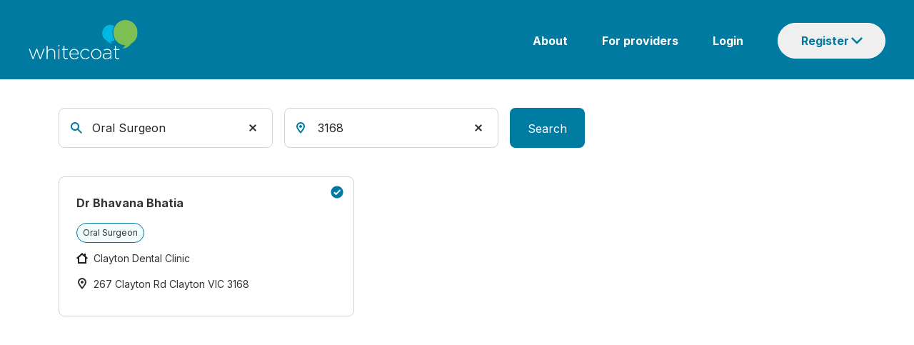

--- FILE ---
content_type: image/svg+xml
request_url: https://www.whitecoat.com.au/assets/images/clear.svg
body_size: 94
content:
<svg width="10" height="10" viewBox="0 0 10 10" fill="none" xmlns="http://www.w3.org/2000/svg">
<path d="M5.15152 3.6L1.51515 0L0.10101 1.4L3.63636 5L0 8.6L1.41414 10L5.05051 6.4L8.58586 9.9L10 8.5L6.56566 5L10 1.6L8.58586 0.0999999L5.15152 3.6Z" fill="#333333"/>
</svg>
